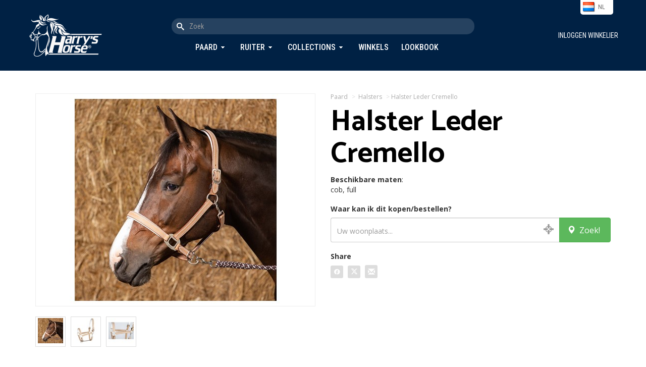

--- FILE ---
content_type: text/html; charset=utf-8
request_url: https://www.harryshorse.com/nl/catalogus/view/licol-cuir-cremello/itemcode.28500024/
body_size: 7268
content:
<!DOCTYPE html >
<html xml:lang="nl-NL" lang="nl-NL" xmlns="http://www.w3.org/1999/xhtml">
	<head>
		<!--metaHead-->
		<title>Halster Leder Cremello - 28500024 - Harry's Horse</title>
		<link rev="Iconum" href="http://www.iconum.com/" title="Produced by Iconum - Internet Solutions." rel="" />
		<!--customMetaHead-->
		<link rel="shortcut icon" href="/favicon.ico" type="image/x-icon" />
		<link rel="apple-touch-icon" sizes="180x180" href="/apple-touch-icon.png" />
		<link rel="icon" type="image/png" sizes="32x32" href="/favicon-32x32.png" />
		<link rel="icon" type="image/png" sizes="16x16" href="/favicon-16x16.png" />
		<link rel="mask-icon" href="/safari-pinned-tab.svg" color="#30324d" />
		<meta name="msapplication-TileColor" content="#11132f" />
		<meta name="theme-color" content="#ffffff" />
		<meta name="apple-mobile-web-app-title" content="Harry's Horse" />
		<meta name="description" content="Leder halster. Verstelbaar aan het kopstuk (dubbel) en aan de kin." />
		<meta name="keywords" content="harry horse, harry's, horse, hillegom, bollenstreek, bollestreek, paarden, pony, ponnies, paardenspullen, paardrijspullen, paardrijden, ponyrijden, dressuur, springen, paardrijwedstrijden, paardensport, dressuurwedstrijden, koetsen, koetspaarden, mennen, bandages, beenbeschermers, paardenstallenpeesbeschermerspaardenbitten, paardenstangen, stang- en trenshoofdstellen, dressuurstangen, bodyprotectors, bodywarmers, chaps, beenkappen, dekens, zadeldekjes, sjabrakken, dekenrekken, elastiekjes, gelpads, gelartikelen, gelpaardenspullen, paardenhalsters, halstertouwen, staplijnen, paardrijhandschoenen, hoeden, paardrijcaps, veiligheidshelmen, veiligheidcaps, paardrijhelmen, dressuurhoeden, dressuurhoedjes, paardenhoeven, paardenhoefonderhoud, paardenhoofdstellen, hoofdstelhangers, hooinetten, hooiruiven, horse snacks, paardensnoepjes, hulpteugels, jodhpurs, kledingtassen, paardrijlaarzen, laarzentrekkers, laarzenknechten, lederonderhoud, longeerartikelen, longeren, longeerspullen, minichaps, miracle collars,    luchtzuigbanden, onderbandages, plasterons, wedstrijdkleding, paardrijkleding, poetsspullen, poetsmiddelen, paardrijbroeken, ruiters, ruiterkousen, safetylights, singels, dressuursingels, singelbeschermers, sporen, sporenriemen, springschoenen, stalgereedschap, beugelriemen, stijgbeugels, strijklappen, teugels, transportbeschermers, verzorgingsmiddelen, voerbakken, zadelsteunen, zitstokken, paardrijzwepen, paardenzadels, groothandels" />
		<link rel="image_src" href="/cloud/xlenz/28500024_beige.jpg?width=250&amp;height=250&amp;mode=max" />
		<meta name="title" content="Halster Leder Cremello - Harry's Horse" />
		<meta name="viewport" content="width=device-width, minimum-scale=1.0, maximum-scale=1.0, user-scalable=no" />
		<meta name="p:domain_verify" content="b016c65c8086668ea1a16a6054bae0fd" />
		<!--cssHead-->
		<link rel="stylesheet" type="text/css" media="screen" href="/common/css/jquery-ui-1.8.2.custom/smoothness/jquery-ui-1.8.2.custom.css" />
		<!--customCssHead-->
		<link rel="stylesheet" href="/bootstrap/css/bootstrap.min.css" type="text/css" />
		<link href="/bootstrap/assets/ie10-viewport-bug-workaround.css" rel="stylesheet" />
		<link href="/css/custom.css?d=2025-08-16-v1" rel="stylesheet" />
		<link href="/css/responsive.css?d=2025-09-16-v1" rel="stylesheet" />
		<link rel="preconnect" href="https://fonts.googleapis.com" />
		<link rel="preconnect" href="https://fonts.gstatic.com" crossorigin="" />
		<link href="https://fonts.googleapis.com/css2?family=Catamaran:wght@600;700&amp;family=Open+Sans:wght@400;700&amp;display=swap" rel="stylesheet" />
		<link href="https://fonts.googleapis.com/css2?family=Pacifico&amp;display=swap" rel="stylesheet" />
		<link href="https://fonts.googleapis.com/css2?family=Roboto+Condensed:wght@300;400;500;600;700&amp;display=swap" rel="stylesheet" />
		<link href="/fonts/harryshorse-icons-v3/style.css" rel="stylesheet" />
		<link href="/plugins/bootstrap.slider/bootstrap-slider.css" rel="stylesheet" />
		<link href="/common/js/jquery-fancybox.1.2.5/jquery.fancybox-1.2.5.css?d=2018-03-29" rel="stylesheet" />
		<link href="/plugins/jquery-ui-1.10.3.custom/css/ui-lightness/jquery-ui-1.10.3.custom.css" rel="stylesheet" />
		<link href="/plugins/swiper/css/swiper.css" rel="stylesheet" />
		<link href="/css/bootstrap-modal-image-zoom.css" rel="stylesheet" type="text/css" />
		<!--customJavascriptHead-->
		<script type="text/javascript">
          var main = 'catalogus';
          var languagePath = 'nl/';
          var timestamp = '20260121';
          var autocompleteURL = "/" + languagePath + "catalogus/search/json/";
        </script>
		<script type="text/javascript" src="https://maps.googleapis.com/maps/api/js?key=AIzaSyDiWvvh3OA415j440k8djMF0Ea5a99VjT8"> </script>
		<script type="text/javascript" src="/js/googlemaps_apiv3_markermanager.js"> </script>
		<script type="text/javascript" src="/js/googlemaps_apiv3_markerfunctions.js"> </script>
		<script type="text/javascript" src="/js/googlemaps_apiv3_helpers.js"> </script>
		<script type="text/javascript" src="/js/geo.js"> </script>
		<script src="https://www.google.com/recaptcha/api.js" async="" defer=""> </script>
	</head>
	<body class="catalogus">
		<!--page-->
		<header>
			<div class="container">
				<div class="logo">
					<a href="/nl/">
						<img src="/images/interface/harryshorse_logo_header_white.png" width="150" alt="" />
					</a>
				</div>
				<a href="javascript:void(0)" id="toggle-menu-new" class="visible-xs visible-sm">
					<div id="nav-icon3">
						<span> </span>
						<span> </span>
						<span> </span>
						<span> </span>
					</div>
				</a>
				<div class="search-and-menu">
					<div class="search">
						<form id="search" action="/nl/catalogus/zoekresultaten/">
							<input name="q" type="text" id="keyword" class="form-control" placeholder="Zoek" value="" />
							<button class="btn btn-default" type="submit" onclick="">
								<i class="harryshorse-icon-search"> </i>
							</button>
						</form>
					</div>
					<div class="menu">
						<nav>
							<ul>
								<li>
									<a href="javascript:void(0)" class="toggle-megamenu" id="toggle-megamenu-paard">Paard</a>
									<div class="megamenu new" id="megamenu-paard">
										<div class="inner clearfix">
											<div class="row">
												<div class="col-lg-4 col-md-4 col-sm-4">
													<h4>Paard</h4>
													<ul>
														<li>
															<a href="/nl/catalogus/paard/beenbescherming-paard/">
																<span class="uppercase">B</span>eenbescherming paard</a>
														</li>
														<li>
															<a href="/nl/catalogus/paard/beugels-en-toebehoren/">
																<span class="uppercase">B</span>eugels &amp; toebehoren</a>
														</li>
														<li>
															<a href="/nl/catalogus/paard/bitten/">
																<span class="uppercase">B</span>itten</a>
														</li>
														<li>
															<a href="/nl/catalogus/paard/dekens/">
																<span class="uppercase">D</span>ekens</a>
														</li>
														<li>
															<a href="/nl/catalogus/paard/eerste-hulp-en-accessoires/">
																<span class="uppercase">E</span>erste hulp &amp; accessoires</a>
														</li>
														<li>
															<a href="/nl/catalogus/paard/halsterlijnen/">
																<span class="uppercase">H</span>alsterlijnen</a>
														</li>
														<li>
															<a href="/nl/catalogus/paard/halsters/">
																<span class="uppercase">H</span>alsters</a>
														</li>
													</ul>
												</div>
												<div class="col-lg-4 col-md-4 col-sm-4">
													<h4 class="placeholder"> </h4>
													<ul>
														<li>
															<a href="/nl/catalogus/paard/hoofdstellen-en-toebehoren/">
																<span class="uppercase">H</span>oofdstellen &amp; toebehoren</a>
														</li>
														<li>
															<a href="/nl/catalogus/paard/longeren/">
																<span class="uppercase">L</span>ongeren</a>
														</li>
														<li>
															<a href="/nl/catalogus/paard/martingalen-bijzetteugels/">
																<span class="uppercase">M</span>artingalen, bijzetteugels</a>
														</li>
														<li>
															<a href="/nl/catalogus/paard/meetstokken/">
																<span class="uppercase">M</span>eetstokken</a>
														</li>
														<li>
															<a href="/nl/catalogus/paard/poetsen-en-toiletteren/">
																<span class="uppercase">P</span>oetsen en toiletteren</a>
														</li>
														<li>
															<a href="/nl/catalogus/paard/singels/">
																<span class="uppercase">S</span>ingels</a>
														</li>
														<li>
															<a href="/nl/catalogus/paard/stalbenodigdheden/">
																<span class="uppercase">S</span>talbenodigdheden</a>
														</li>
													</ul>
												</div>
												<div class="col-lg-4 col-md-4 col-sm-4">
													<h4 class="placeholder"> </h4>
													<ul>
														<li>
															<a href="/nl/catalogus/paard/teugels-en-toebehoren/">
																<span class="uppercase">T</span>eugels &amp; toebehoren</a>
														</li>
														<li>
															<a href="/nl/catalogus/paard/verzorging-en-onderhoud/">
																<span class="uppercase">V</span>erzorging &amp; onderhoud</a>
														</li>
														<li>
															<a href="/nl/catalogus/paard/vliegenkappen-en-netjes/">
																<span class="uppercase">V</span>liegenkappen en netjes</a>
														</li>
														<li>
															<a href="/nl/catalogus/paard/zadeldekken/">
																<span class="uppercase">Z</span>adeldekken</a>
														</li>
														<li>
															<a href="/nl/catalogus/paard/zadels-en-toebehoren/">
																<span class="uppercase">z</span>adels &amp; toebehoren</a>
														</li>
													</ul>
												</div>
											</div>
											<div class="close">
												<a href="javascript:void(0)" class="close-megamenu">
													<i class="glyphicon glyphicon-menu-up">
														<!---->
													</i>
												</a>
											</div>
										</div>
									</div>
								</li>
								<li>
									<a href="javascript:void(0)" class="toggle-megamenu" id="toggle-megamenu-ruiter">Ruiter</a>
									<div class="megamenu new" id="megamenu-ruiter">
										<div class="inner clearfix">
											<div class="row">
												<div class="col-lg-4 col-md-4 col-sm-4">
													<h4>Ruiter</h4>
													<ul>
														<li>
															<a href="/nl/catalogus/ruiter/handschoenen/">
																<span class="uppercase">H</span>andschoenen</a>
														</li>
														<li>
															<a href="/nl/catalogus/ruiter/hoofdmode/">
																<span class="uppercase">H</span>oofdmode</a>
														</li>
														<li>
															<a href="/nl/catalogus/ruiter/jassen-vesten-en-bodywarmers/">
																<span class="uppercase">J</span>assen, vesten &amp; bodywarmers</a>
														</li>
														<li>
															<a href="/nl/catalogus/ruiter/laarzen/">
																<span class="uppercase">L</span>aarzen</a>
														</li>
														<li>
															<a href="/nl/catalogus/ruiter/minichaps-beenkappen/">
																<span class="uppercase">M</span>inichaps, beenkappen</a>
														</li>
														<li>
															<a href="/nl/catalogus/ruiter/persoonlijke-bescherming/">
																<span class="uppercase">P</span>ersoonlijke bescherming</a>
														</li>
													</ul>
												</div>
												<div class="col-lg-4 col-md-4 col-sm-4">
													<h4 class="placeholder"> </h4>
													<ul>
														<li>
															<a href="/nl/catalogus/ruiter/promotie-artikelen/">
																<span class="uppercase">p</span>romotie artikelen</a>
														</li>
														<li>
															<a href="/nl/catalogus/ruiter/rijbroeken/">
																<span class="uppercase">R</span>ijbroeken</a>
														</li>
														<li>
															<a href="/nl/catalogus/ruiter/schoenen/">
																<span class="uppercase">S</span>choenen</a>
														</li>
														<li>
															<a href="/nl/catalogus/ruiter/sieraden-en-kado-artikelen/">
																<span class="uppercase">S</span>ieraden &amp; kado artikelen</a>
														</li>
														<li>
															<a href="/nl/catalogus/ruiter/sokken-en-kousen/">
																<span class="uppercase">S</span>okken &amp; kousen</a>
														</li>
														<li>
															<a href="/nl/catalogus/ruiter/sporen-en-toebehoren/">
																<span class="uppercase">S</span>poren &amp; toebehoren</a>
														</li>
													</ul>
												</div>
												<div class="col-lg-4 col-md-4 col-sm-4">
													<h4 class="placeholder"> </h4>
													<ul>
														<li>
															<a href="/nl/catalogus/ruiter/tassen/">
																<span class="uppercase">T</span>assen</a>
														</li>
														<li>
															<a href="/nl/catalogus/ruiter/t-shirts-polo's-en-tops/">
																<span class="uppercase">T</span>-shirts, polo's &amp; tops</a>
														</li>
														<li>
															<a href="/nl/catalogus/ruiter/veiligheidscaps/">
																<span class="uppercase">V</span>eiligheidscaps</a>
														</li>
														<li>
															<a href="/nl/catalogus/ruiter/wedstrijdkleding/">
																<span class="uppercase">W</span>edstrijdkleding</a>
														</li>
														<li>
															<a href="/nl/catalogus/ruiter/zwepen/">
																<span class="uppercase">z</span>wepen</a>
														</li>
													</ul>
												</div>
											</div>
											<div class="close">
												<a href="javascript:void(0)" class="close-megamenu">
													<i class="glyphicon glyphicon-menu-up">
														<!---->
													</i>
												</a>
											</div>
										</div>
									</div>
								</li>
								<li>
									<a href="javascript:void(0)" class="toggle-megamenu" id="toggle-megamenu-collections">Collections</a>
									<div class="megamenu new" id="megamenu-collections">
										<div class="inner clearfix">
											<div class="row">
												<div class="col-lg-4 col-md-4 col-sm-4">
													<h4>Collections</h4>
													<ul>
														<li>
															<a href="/nl/catalogus/collectie-overzicht/seasoncode.997/">Kerst</a>
														</li>
														<li>
															<a href="/nl/catalogus/collectie-overzicht/seasoncode.113/">Just Ride NightSky 5-25</a>
														</li>
														<li>
															<a href="/nl/catalogus/collectie-overzicht/seasoncode.112/">Denici Cavalli Shadow 3-25</a>
														</li>
														<li>
															<a href="/nl/catalogus/collectie-overzicht/seasoncode.111/">Summer 2025</a>
														</li>
														<li>
															<a href="/nl/catalogus/collectie-overzicht/seasoncode.114/">Diva Violet 5-25</a>
														</li>
													</ul>
												</div>
												<div class="col-lg-4 col-md-4 col-sm-4">
													<h4 class="placeholder"> </h4>
													<ul>
														<li>
															<a href="/nl/catalogus/collectie-overzicht/seasoncode.115/winter-2025/">Winter 2025</a>
														</li>
														<li>
															<a href="/nl/catalogus/collectie-overzicht/seasoncode.116/just-ride-retro-10-25/">Just Ride Retro 10-25</a>
														</li>
														<li>
															<a href="/nl/catalogus/collectie-overzicht/seasoncode.117/stout-lime-10-25/">Stout Lime 10-25</a>
														</li>
														<li>
															<a href="/nl/catalogus/collectie-overzicht/seasoncode.118/denici-cavalli-stardust-11-25/">Denici Cavalli Stardust 11-25</a>
														</li>
													</ul>
												</div>
											</div>
											<div class="close">
												<a href="javascript:void(0)" class="close-megamenu">
													<i class="glyphicon glyphicon-menu-up">
														<!---->
													</i>
												</a>
											</div>
										</div>
									</div>
								</li>
								<li>
									<a href="/nl/winkels">Winkels</a>
								</li>
								<li>
									<a href="/nl/lookbooks">Lookbook</a>
								</li>
							</ul>
						</nav>
					</div>
				</div>
				<div class="languageswitch-cart-and-user">
					<div class="languageswitch">
						<div id="all-languages">
							<ul>
								<li>
									<a href="/fr/catalogus/view/licol-cuir-cremello/itemcode.28500024/" class="flag flag-fr">fr</a>
								</li>
								<li>
									<a href="/de/catalogus/view/licol-cuir-cremello/itemcode.28500024/" class="flag flag-de">de</a>
								</li>
								<li>
									<a href="/en/catalogus/view/licol-cuir-cremello/itemcode.28500024/" class="flag flag-en">en</a>
								</li>
								<li class="current">
									<a href="/nl/catalogus/view/licol-cuir-cremello/itemcode.28500024/" id="current-language" class="flag flag-nl">nl</a>
								</li>
								<li class="toggle">
									<a href="javascript:void(0);" id="toggle-languages" class="flag flag-nl">nl</a>
								</li>
							</ul>
						</div>
					</div>
					<p class="inloggenwinkelier">
						<a href="/nl/inloggen">
							<i class="glyphicon glyphicon-user"> </i>
							<span>Inloggen winkelier</span>
						</a>
					</p>
				</div>
			</div>
		</header>
		<main>
			<!--catalogus.xsl: match="Catalogus"-->
			<!--catalogus.xsl: match="Item" mode="detail"-->
			<noscript>
				<p class="clear noscript">Deze pagina maakt gebruik van de mogelijkheden van JavaScript. Uw browser
			ondersteunt geen JavaScript of JavaScript-ondersteuning is uitgeschakeld. Hierdoor zult
			u bepaalde onderdelen van deze pagina niet kunnen gebruiken.</p>
			</noscript>
			<div class="content-wrapper-detail padding-top-and-bottom">
				<div class="container">
					<div class="row">
						<div class="col-lg-6 col-md-6 col-sm-6 col-xs-12">
							<div class="image-and-thumbs clearfix">
								<div class="image">
									<a href="javascript:void(0)" data-zoomsource="/cloud/xlenz/28500024_beige.jpg?width=1000&amp;v=2025-5-19" class="open-zoomed-image-modal" id="mainimagelink">
										<img src="/cloud/xlenz/28500024_beige.jpg?width=400&amp;height=400&amp;paddingWidth=10&amp;v=2025-5-19" onerror="this.onerror=null; this.src='/images/imagenotavailable.jpg';" id="image350" />
									</a>
									<div class="zoomed-image-modal">
										<button class="close-zoomed-image-modal">X</button>
										<div class="thumbs" style="padding-top:25px;">
											<a href="javascript:void(0)" data-zoomsource="/cloud/xlenz/28500024_beige.jpg?width=1000&amp;v=2025-5-19" class="change-zoomed-image-modal">
												<img src="/cloud/xlenz/28500024_beige.jpg?width=60&amp;height=60&amp;v=2025-5-19" width="50" height="50" />
											</a>
											<a href="javascript:void(0)" data-zoomsource="/cloud/xlenz/28500024_beige-2.jpg?width=1000&amp;v=2025-5-19" class="change-zoomed-image-modal">
												<img src="/cloud/xlenz/28500024_beige-2.jpg?width=60&amp;height=60&amp;v=2025-5-19" width="50" height="50" />
											</a>
											<a href="javascript:void(0)" data-zoomsource="/cloud/xlenz/28500024_beige-3.jpg?width=1000&amp;v=2025-5-19" class="change-zoomed-image-modal">
												<img src="/cloud/xlenz/28500024_beige-3.jpg?width=60&amp;height=60&amp;v=2025-5-19" width="50" height="50" />
											</a>
										</div>
										<div class="zoom" style="padding-top:25px;">
											<div class="image-wrapper" style="padding: 25px;">
												<div id="zoomed-image">
													<img src="/images/interface/overlay.gif" />
												</div>
											</div>
										</div>
									</div>
								</div>
								<div class="thumbs clearfix">
									<div class="item color_beige">
										<div id="photoframe-93247641.0747200000" class="photoframe">
											<a href="javascript:void(0)" data-zoomsource="/cloud/xlenz/28500024_beige.jpg?width=1000&amp;v=2025-5-19" class="open-zoomed-image-modal">
												<img src="/cloud/xlenz/28500024_beige.jpg?width=60&amp;height=60&amp;v=2025-5-19" id="thumb-93247641.0747200000" class="setmainimage " title="Beige" width="50" height="50" />
											</a>
										</div>
									</div>
									<div class="item color_beige">
										<div id="photoframe-93247641.0747200000" class="photoframe">
											<a href="javascript:void(0)" data-zoomsource="/cloud/xlenz/28500024_beige-2.jpg?width=1000&amp;v=2025-5-19" class="open-zoomed-image-modal">
												<img src="/cloud/xlenz/28500024_beige-2.jpg?width=60&amp;height=60&amp;v=2025-5-19" id="thumb-93247641.0747200000" class="setmainimage " title="Beige" width="50" height="50" />
											</a>
										</div>
									</div>
									<div class="item color_beige">
										<div id="photoframe-93247641.0747200000" class="photoframe">
											<a href="javascript:void(0)" data-zoomsource="/cloud/xlenz/28500024_beige-3.jpg?width=1000&amp;v=2025-5-19" class="open-zoomed-image-modal">
												<img src="/cloud/xlenz/28500024_beige-3.jpg?width=60&amp;height=60&amp;v=2025-5-19" id="thumb-93247641.0747200000" class="setmainimage " title="Beige" width="50" height="50" />
											</a>
										</div>
									</div>
								</div>
							</div>
							<div class="image-preload">
								<img src="/cloud/xlenz/28500024_beige.jpg?width=1000&amp;v=2025-5-19" height="1" style="visibility:hidden" />
								<img src="/cloud/xlenz/28500024_beige-2.jpg?width=1000&amp;v=2025-5-19" height="1" style="visibility:hidden" />
								<img src="/cloud/xlenz/28500024_beige-3.jpg?width=1000&amp;v=2025-5-19" height="1" style="visibility:hidden" />
							</div>
						</div>
						<div class="text col-lg-6 col-md-6 col-sm-6 col-xs-12">
							<script type="text/javascript">
										var objSizeColorArrays = new Array();
										 
										objSizeColorArrays[0] = new Array('cob', '93247644.0747200000', 'beige', '93247641_0747200000', 69);  
										objSizeColorArrays[1] = new Array('full', '93247647.0747200000', 'beige', '93247641_0747200000', 69); 
					
										var objSizeArrays = new Array();
										 
										objSizeArrays[0] = new Array('cob', '93247644.0747200000');  
										objSizeArrays[1] = new Array('full', '93247647.0747200000'); 
					
										var objColorArrays = new Array();
										 
										objColorArrays[0] = new Array('93247641.0747200000', 'beige', '28500024', 'color_beige'); </script>
							<div class="breadcrumbs clearfix">
								<a href="/nl/catalogus/paard/">Paard</a>
								<span class="divider">&gt;</span>
								<a href="/nl/catalogus/paard/halsters/">Halsters</a>
								<span class="divider">&gt;</span>Halster Leder Cremello</div>
							<h1 class="regular">Halster Leder Cremello</h1>
							<div class="formbox formbox-consumer clearfix">
								<form name="bestelformulier" id="bestelformulier-consumenten" class="clearfix" method="post" onsubmit="return false;">
									<div class="question clearfix" id="question-sizes">
										<strong>Beschikbare maten</strong>:<br /><div class="value"><span id="size_93247644_0747200000">cob</span><span id="size_93247647_0747200000">, full</span></div></div>
								</form>
							</div>
							<div id="waarkanikditkopen">
								<h5>Waar kan ik dit kopen/bestellen?</h5>
								<div style="display:none">
									<p id="dealer_search_functionality_not_supported">winkel_search_functionality_not_supported</p>
									<p id="dealer_search_no_location_found">winkel_search_no_location_found</p>
								</div>
								<form action="/nl/winkels/search/" name="winkelform" id="winkelform-proximity" class="inline">
									<input type="hidden" name="keyword-location" id="keyword-location" value="" />
									<input type="hidden" name="keyword-original" id="keyword-original" value="" />
									<input type="hidden" name="type" value="proximity" />
									<div class="form-group">
										<div class="input-group">
											<input type="text" name="keyword" value="" id="keyword" maxlength="200" class="form-control" placeholder="Uw woonplaats..." />
											<a href="javascript:getGPS()" id="currentlocation">
												<i class="glyphicon glyphicon-screenshot"> </i>
											</a>
											<input type="hidden" name="countryname" value="Netherlands" />
											<span class="input-group-btn">
												<button type="submit" id="proximity-submit" class="btn btn-success">
													<i class="glyphicon glyphicon-map-marker"> </i>  Zoek!</button>
											</span>
										</div>
									</div>
								</form>
							</div>
							<h5>Share</h5>
							<div id="sharebuttons">
								<a href="http://www.facebook.com/share.php?u=http://www.harryshorse.com/nl/catalogus/view/licol-cuir-cremello/itemcode.28500024/&amp;title=Halster Leder Cremello - Harry's Horse" target="_blank">
									<i class="harryshorse-icon-facebook"> </i>
								</a>
								<a href="http://twitter.com/home?status=Halster Leder Cremello - Harry's Horse+http://www.harryshorse.com/nl/catalogus/view/licol-cuir-cremello/itemcode.28500024/" target="_blank">
									<i class="harryshorse-icon-twitter"> </i>
								</a>
								<a href="mailto:?subject=Halster Leder Cremello - Harry's Horse&amp;body=http://www.harryshorse.com/nl%2fcatalogus%2fview%2flicol-cuir-cremello%2fitemcode.28500024%2f" target="_blank">
									<i class="glyphicon glyphicon-envelope"> </i>
								</a>
							</div>
						</div>
					</div>
				</div>
			</div>
			<div class="content-wrapper-specs padding-top-and-bottom">
				<div class="container">
					<div class="row">
						<div class="col-md-3 col-xsl-12">
							<strong>Artikelnummer</strong>
						</div>
						<div class="col-md-9 col-xsl-12">28500024</div>
					</div>
					<div class="row">
						<div class="col-md-3 col-xsl-12">
							<strong>Omschrijving</strong>
						</div>
						<div class="col-md-9 col-xsl-12">Leder halster. Verstelbaar aan het kopstuk (dubbel) en aan de kin.</div>
					</div>
				</div>
			</div>
			<div class="content-wrapper content-wrapper-products content-wrapper-relatedproducts">
				<div class="container">
					<h2>Gerelateerde producten</h2>
					<div class="products">
						<div class="wrapper">
							<div class="product-summary product-summary-new" data-itemcode="" data-subgroup="" data-collection="seizoen" data-colors="">
								<div class="image">
									<a href="/nl/catalogus/view/lederhalfter-gepolstert/itemcode.28500000/">
										<img src="https://images.harryshorse.com/cloud/xlenz/28500000_zwart.jpg?width=400&amp;height=400&amp;mode=fit&amp;anchor=center" />
									</a>
								</div>
								<div class="caption clearfix">
									<div class="itemcode-and-price">
										<div class="itemcode">
											<h6>28500000</h6>
										</div>
										<div class="price">Adviesprijs 32,95</div>
									</div>
									<h3>Halster Leder Padded</h3>
									<div class="colorboxes">
								 
							</div>
								</div>
							</div>
							<div class="product-summary product-summary-new" data-itemcode="" data-subgroup="" data-collection="seizoen" data-colors="">
								<div class="image">
									<a href="/nl/catalogus/view/lederhalfter-gepolstert-supreme/itemcode.28500001/">
										<img src="https://images.harryshorse.com/cloud/xlenz/28500001_zwart.jpg?width=400&amp;height=400&amp;mode=fit&amp;anchor=center" />
									</a>
								</div>
								<div class="caption clearfix">
									<div class="itemcode-and-price">
										<div class="itemcode">
											<h6>28500001</h6>
										</div>
										<div class="price">Adviesprijs 38,95</div>
									</div>
									<h3>Halster Leder Supreme</h3>
									<div class="colorboxes">
								 
							</div>
								</div>
							</div>
							<div class="product-summary product-summary-new" data-itemcode="" data-subgroup="" data-collection="seizoen" data-colors="">
								<div class="image">
									<a href="/nl/catalogus/view/lederhalfter-anatomic/itemcode.28500003/">
										<img src="https://images.harryshorse.com/cloud/xlenz/28500003_bruin.jpg?width=400&amp;height=400&amp;mode=fit&amp;anchor=center&amp;v=2025-5-19" />
									</a>
								</div>
								<div class="caption clearfix">
									<div class="itemcode-and-price">
										<div class="itemcode">
											<h6>28500003</h6>
										</div>
										<div class="price">Adviesprijs 59,95</div>
									</div>
									<h3>Halster Leder Anatomic</h3>
									<div class="colorboxes">
								 
							</div>
								</div>
							</div>
						</div>
					</div>
				</div>
			</div>
		</main>
		<footer class="new">
			<div class="newsletterbanner">
				<div class="text">
					<h3>Blijf op de hoogte!</h3>
					<p>
								Ontvang als eerste nieuwe collecties, nieuws en toffe winacties in je inbox.
							 </p>
					<a class="btn ml-onclick-form" href="javascript:void(0)" onclick="ml('show', 'ThdbT7', true)">Nieuwsbrief inschrijven</a>
				</div>
			</div>
			<div class="footermenu">
				<div class="container">
					<div class="row">
						<div class="col-lg-6 col-md-6 col-sm-12 col-xs-12">
							<h3>Over Harry's Horse<sup>®</sup></h3>
							<p style="padding-right:15px;">
												Paardensport en geluk gaan hand in hand. De unieke band tussen ruiter en paard zorgt voor onvergetelijke momenten. 
												Sinds 1974 levert Harry's Horse<sup>®</sup> innovatieve en stijlvolle producten, geinspireerd door de nieuwste trends en 
												ontwikkelingen op het gebied van materiaal, veiligheid en pasvorm. Onze collecties evolueren voortdurend om te 
												voldoen aan de hoogste verwachtingen. Harry's Horse<sup>®</sup> is wereldwijd verkrijgbaar bij de betere ruitersportzaken.
											</p>
							<p>
										Happiness Starts Here!
									</p>
						</div>
						<div class="col-lg-2 col-md-2 col-sm-4 col-xs-12">
							<h3>Over</h3>
							<ul>
								<li>
									<a href="/nl/contact">Contact</a>
								</li>
								<li>
									<a class="ml-onclick-form" href="javascript:void(0)" onclick="ml('show', 'ThdbT7', true)">Nieuwsbrief inschrijven</a>
								</li>
								<li>
									<a href="/nl/privacy">Privacy</a>
								</li>
							</ul>
						</div>
						<div class="col-lg-2 col-md-2 col-sm-4 col-xs-12">

								 
								</div>
						<div class="col-lg-2 col-md-2 col-sm-4 col-xs-12">

								 
								</div>
					</div>
					<div class="row">
						<div class="col-md-6 col-sm-6 col-xs-12">
							<p class="socials">
								<a href="https://www.facebook.com/HarrysHorse" target="_blank">
									<i class="harryshorse-icon-facebook" style="font-size: 35px;"> </i>
								</a>
								<a href="https://www.instagram.com/Harryshorse" target="_blank">
									<i class="harryshorse-icon-instagram"> </i>
								</a>
								<a href="https://www.twitter.com/HarrysHorse_1" target="_blank">
									<i class="harryshorse-icon-x"> </i>
								</a>
								<a href="https://www.youtube.com/HarrysHorse" target="_blank">
									<i class="harryshorse-icon-youtube" style="font-size:32px;"> </i>
								</a>
							</p>
						</div>
						<div class="col-md-6 col-sm-6 col-xs-12">
							<p class="credits">
								© 2026 Harry's Horse<br />
								Site by Iconum e-Commerce
							</p>
						</div>
					</div>
				</div>
			</div>
		</footer>
		<div id="modal-overlay"> </div>
		<!--javascript-->
		<script type="text/javascript" src="https://ajax.googleapis.com/ajax/libs/jquery/1.12.4/jquery.min.js"> </script>
		<script type="text/javascript" src="/common/js/jquery-migrate.1.4.1/jquery-migrate.js"> </script>
		<script type="text/javascript" src="/plugins/jquery-ui-1.10.3.custom/js/jquery-ui-1.10.3.custom.js"> </script>
		<script type="text/javascript" src="https://cdnjs.cloudflare.com/ajax/libs/jquery.touchswipe/1.6.4/jquery.touchSwipe.min.js"> </script>
		<!--customJavascript-->
		<script type="text/javascript" src="/bootstrap/js/bootstrap.min.js" xml:space="preserve"> </script>
		<script type="text/javascript" src="/js/custom.js?d=2024-09-17" xml:space="preserve"> </script>
		<script type="text/javascript" src="/js/custom_ondocumentready.js?d=2025-07-01-v2" xml:space="preserve"> </script>
		<script type="text/javascript" src="/common/js/jquery-fancybox.1.2.5/jquery.fancybox-1.2.5.custom.js?d=2018-03-29-11-35" xml:space="preserve"> </script>
		<script type="text/javascript" src="/js/custom_ondocumentready_fancybox.js?d=2018-03-29" xml:space="preserve"> </script>
		<script>
            (function(w,d,e,u,f,l,n){w[f]=w[f]||function(){(w[f].q=w[f].q||[])
            .push(arguments);},l=d.createElement(e),l.async=1,l.src=u,
            n=d.getElementsByTagName(e)[0],n.parentNode.insertBefore(l,n);})
            (window,document,'script','https://assets.mailerlite.com/js/universal.js','ml');
            ml('account', '1394312');
          </script>
		<script type="text/javascript">
			
				$(document).ready(function() {		
				
					$("#proximity-submit").click(function(e) {
            e.preventDefault();
						insertGeocode(document.winkelform, 'winkelform-proximity');
					});
					
					$('input#keyword').keypress(function(e) {
	      				if(e.which == 13) {
							e.preventDefault();
							insertGeocode(document.winkelform, 'winkelform-proximity');
						}
					});
					
					$("a.triggerwindow").click(function(){
					
            linkId = this.id;
						markerIndex = linkId.replace("triggerwindow-", "");
						
						// open
						google.maps.event.trigger(myMarkersArray[markerIndex], 'click');
					
					});
							
				});
			</script>
		<script type="text/javascript">
			$(document).ready(function() {
			
				
                
			});
		</script>
		<script type="text/javascript">
				 var _gaq = _gaq || [];
				 _gaq.push(['_setAccount', 'UA-21993399-1']);
				 _gaq.push(['_trackPageview']);
				
				 (function() {
				   var ga = document.createElement('script'); ga.type =
				'text/javascript'; ga.async = true;
				   ga.src = ('https:' == document.location.protocol ? 'https://ssl' :
				'http://www') + '.google-analytics.com/ga.js';
				   var s = document.getElementsByTagName('script')[0];
				s.parentNode.insertBefore(ga, s);
				 })();
			</script>
	</body>
</html>
<!-- Page rendered in 00:00:00.01 (hh:mm:ss.ff). -->
<!-- MiniProfiler START -->

<!-- MiniProfiler END -->

--- FILE ---
content_type: application/x-javascript
request_url: https://www.harryshorse.com/js/geo.js
body_size: 2853
content:
/*!
 * geo-location-javascript v0.4.3
 * http://code.google.com/p/geo-location-javascript/
 *
 * Copyright (c) 2009 Stan Wiechers
 * Licensed under the MIT licenses.
 *
 * Revision: $Rev: 68 $: 
 * Author: $Author: whoisstan $:
 * Date: $Date: 2010-02-15 13:42:19 +0100 (Mon, 15 Feb 2010) $:    
 */
var bb_successCallback;
var bb_errorCallback;
var bb_blackberryTimeout_id=-1;

function handleBlackBerryLocationTimeout()
{
	if(bb_blackberryTimeout_id!=-1)
	{
		bb_errorCallback({message:"Timeout error", code:3});
	}
}
function handleBlackBerryLocation()
{
		clearTimeout(bb_blackberryTimeout_id);
		bb_blackberryTimeout_id=-1;
        if (bb_successCallback && bb_errorCallback)
        {
                if(blackberry.location.latitude==0 && blackberry.location.longitude==0)
                {
                        //http://dev.w3.org/geo/api/spec-source.html#position_unavailable_error
                        //POSITION_UNAVAILABLE (numeric value 2)
                        bb_errorCallback({message:"Position unavailable", code:2});
                }
                else
                {  
                        var timestamp=null;
                        //only available with 4.6 and later
                        //http://na.blackberry.com/eng/deliverables/8861/blackberry_location_568404_11.jsp
                        if (blackberry.location.timestamp)
                        {
                                timestamp=new Date(blackberry.location.timestamp);
                        }
                        bb_successCallback({timestamp:timestamp, coords: {latitude:blackberry.location.latitude,longitude:blackberry.location.longitude}});
                }
                //since blackberry.location.removeLocationUpdate();
                //is not working as described http://na.blackberry.com/eng/deliverables/8861/blackberry_location_removeLocationUpdate_568409_11.jsp
                //the callback are set to null to indicate that the job is done

                bb_successCallback = null;
                bb_errorCallback = null;
        }
}

var geo_position_js=function() {

        var pub = {};
        var provider=null;

        pub.getCurrentPosition = function(successCallback,errorCallback,options)
        {
                provider.getCurrentPosition(successCallback, errorCallback,options);
        }

        pub.init = function()
        {			
                try
                {
                        if (typeof(geo_position_js_simulator)!="undefined")
                        {
                                provider=geo_position_js_simulator;
                        }
                        else if (typeof(bondi)!="undefined" && typeof(bondi.geolocation)!="undefined")
                        {
                                provider=bondi.geolocation;
                        }
                        else if (typeof(navigator.geolocation)!="undefined")
                        {
                                provider=navigator.geolocation;
                                pub.getCurrentPosition = function(successCallback, errorCallback, options)
                                {
                                        function _successCallback(p)
                                        {
                                                //for mozilla geode,it returns the coordinates slightly differently
                                                if(typeof(p.latitude)!="undefined")
                                                {
                                                        successCallback({timestamp:p.timestamp, coords: {latitude:p.latitude,longitude:p.longitude}});
                                                }
                                                else
                                                {
                                                        successCallback(p);
                                                }
                                        }
                                        provider.getCurrentPosition(_successCallback,errorCallback,options);
                                }
                        }
                         else if(typeof(window.google)!="undefined" && typeof(google.gears)!="undefined")
                        {
                                provider=google.gears.factory.create('beta.geolocation');
                        }
                        else if ( typeof(Mojo) !="undefined" && typeof(Mojo.Service.Request)!="Mojo.Service.Request")
                        {
                                provider=true;
                                pub.getCurrentPosition = function(successCallback, errorCallback, options)
                                {

                                parameters={};
                                if(options)
                                {
                                         //http://developer.palm.com/index.php?option=com_content&view=article&id=1673#GPS-getCurrentPosition
                                         if (options.enableHighAccuracy && options.enableHighAccuracy==true)
                                         {
                                                parameters.accuracy=1;
                                         }
                                         if (options.maximumAge)
                                         {
                                                parameters.maximumAge=options.maximumAge;
                                         }
                                         if (options.responseTime)
                                         {
                                                if(options.responseTime<5)
                                                {
                                                        parameters.responseTime=1;
                                                }
                                                else if (options.responseTime<20)
                                                {
                                                        parameters.responseTime=2;
                                                }
                                                else
                                                {
                                                        parameters.timeout=3;
                                                }
                                         }
                                }


                                 r=new Mojo.Service.Request('palm://com.palm.location', {
                                        method:"getCurrentPosition",
                                            parameters:parameters,
                                            onSuccess: function(p){successCallback({timestamp:p.timestamp, coords: {latitude:p.latitude, longitude:p.longitude,heading:p.heading}});},
                                            onFailure: function(e){
                                                                if (e.errorCode==1)
                                                                {
                                                                        errorCallback({code:3,message:"Timeout"});
                                                                }
                                                                else if (e.errorCode==2)
                                                                {
                                                                        errorCallback({code:2,message:"Position Unavailable"});
                                                                }
                                                                else
                                                                {
                                                                        errorCallback({code:0,message:"Unknown Error: webOS-code"+errorCode});
                                                                }
                                                        }
                                            });
                                }

                        }
                        else if (typeof(device)!="undefined" && typeof(device.getServiceObject)!="undefined")
                        {
                                provider=device.getServiceObject("Service.Location", "ILocation");

                                //override default method implementation
                                pub.getCurrentPosition = function(successCallback, errorCallback, options)
                                {
                                        function callback(transId, eventCode, result) {
                                            if (eventCode == 4)
                                                {
                                                errorCallback({message:"Position unavailable", code:2});
                                            }
                                                else
                                                {
                                                        //no timestamp of location given?
                                                        successCallback({timestamp:null, coords: {latitude:result.ReturnValue.Latitude, longitude:result.ReturnValue.Longitude, altitude:result.ReturnValue.Altitude,heading:result.ReturnValue.Heading}});
                                                }
                                        }
                                        //location criteria
                                    var criteria = new Object();
                                criteria.LocationInformationClass = "BasicLocationInformation";
                                        //make the call
                                        provider.ILocation.GetLocation(criteria,callback);
                                }
                        }
                        else if(typeof(window.blackberry)!="undefined" && blackberry.location.GPSSupported)
                        {

                                // set to autonomous mode
								if(typeof(blackberry.location.setAidMode)=="undefined")
								{
	                                return false;									
								}
								blackberry.location.setAidMode(2);
                                //override default method implementation
                                pub.getCurrentPosition = function(successCallback,errorCallback,options)
                                {
										//alert(parseFloat(navigator.appVersion));
                                        //passing over callbacks as parameter didn't work consistently
                                        //in the onLocationUpdate method, thats why they have to be set
                                        //outside
                                        bb_successCallback=successCallback;
                                        bb_errorCallback=errorCallback;
                                        //function needs to be a string according to
                                        //http://www.tonybunce.com/2008/05/08/Blackberry-Browser-Amp-GPS.aspx
										if(options['timeout'])  
										{
										 	bb_blackberryTimeout_id=setTimeout("handleBlackBerryLocationTimeout()",options['timeout']);
										}
										else
										//default timeout when none is given to prevent a hanging script
										{
											bb_blackberryTimeout_id=setTimeout("handleBlackBerryLocationTimeout()",60000);
										}										
										blackberry.location.onLocationUpdate("handleBlackBerryLocation()");
                                        blackberry.location.refreshLocation();
                                }
                                provider=blackberry.location;				
                        }
                }
                catch (e){ 
					alert("error="+e);
					if(typeof(console)!="undefined")
					{
						console.log(e);
					}
					return false;
				}
                return  provider!=null;
        }


        return pub;
}();